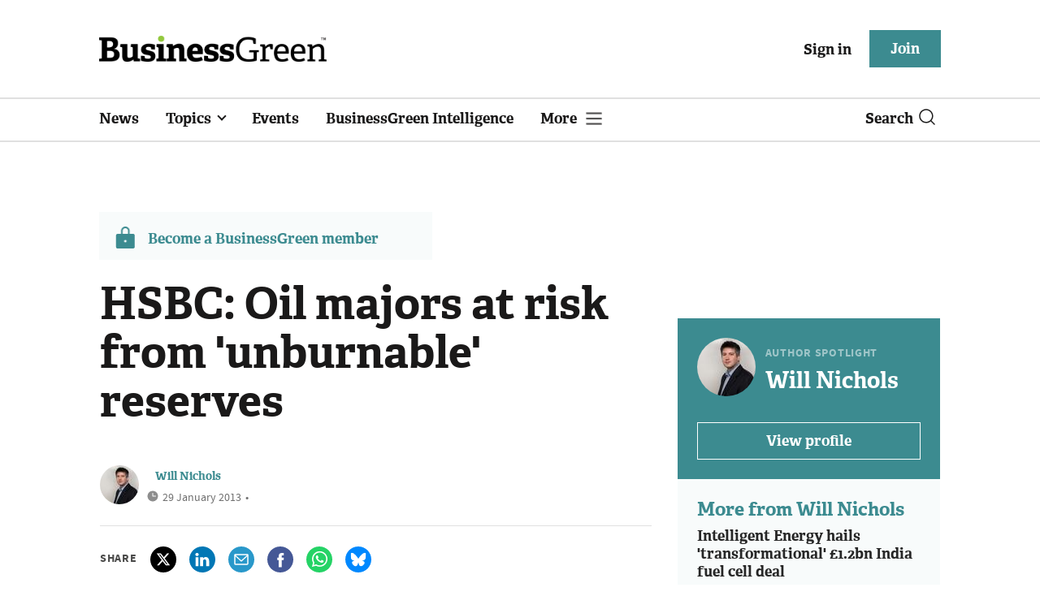

--- FILE ---
content_type: text/html; charset=utf-8
request_url: https://www.businessgreen.com/get_remote_component?id=4a751042-5670-9e34-bab5-e815fe7a79cc
body_size: 1199
content:
<!-- Component :: most_read_right--> 
  <div class="common-full-block ranked-articles-list single-col ">
    <div class="common-header-content">
      <div class="common-header">
        Most read
      </div>
    </div>
    <div class="row most-ranked-block">
        <div class="most-ranked-content col-lg-12 col-md-6 col-sm-6">
          <div class="most-ranked-left">01</div>
          <div class="most-ranked-right">
            <h4>    <a title="UK and Europe to sign historic North Sea clean energy pact" class="lock" href="/news/4524687/uk-europe-sign-historic-north-sea-clean-energy-pact">UK and Europe to sign historic North Sea clean energy pact</a>
</h4>
            <div class="published">
                26 January 2026


 •
              4 min read
            </div>
          </div>
        </div>
        <div class="most-ranked-content col-lg-12 col-md-6 col-sm-6">
          <div class="most-ranked-left">02</div>
          <div class="most-ranked-right">
            <h4>    <a title="Government accused of &#39;suppressing&#39; report warning of catastrophic climate risks" class="lock unlock" href="/news/4524657/government-accused-suppressing-report-warning-catastrophic-climate-risks">Government accused of &#39;suppressing&#39; report warning of catastrophic climate risks</a>
</h4>
            <div class="published">
                23 January 2026


 •
              4 min read
            </div>
          </div>
        </div>
        <div class="most-ranked-content col-lg-12 col-md-6 col-sm-6">
          <div class="most-ranked-left">03</div>
          <div class="most-ranked-right">
            <h4>    <a title="&#39;Pivotal moment&#39;: Why the UK must accelerate its gigafactory drive or see its car and battery sectors stall" class="lock" href="/news-analysis/4524696/pivotal-moment-uk-accelerate-gigafactory-drive-car-battery-sectors-stall">&#39;Pivotal moment&#39;: Why the UK must accelerate its gigafactory drive or see its car and battery sectors stall</a>
</h4>
            <div class="published">
                26 January 2026


 •
              7 min read
            </div>
          </div>
        </div>
        <div class="most-ranked-content col-lg-12 col-md-6 col-sm-6">
          <div class="most-ranked-left">04</div>
          <div class="most-ranked-right">
            <h4>    <a title="&#39;A wake up call&#39;: Global population living with extreme heat to double by 2050" class="lock" href="/news/4524679/wake-global-population-living-extreme-heat-double-2050">&#39;A wake up call&#39;: Global population living with extreme heat to double by 2050</a>
</h4>
            <div class="published">
                26 January 2026


 •
              3 min read
            </div>
          </div>
        </div>
        <div class="most-ranked-content col-lg-12 col-md-6 col-sm-6">
          <div class="most-ranked-left">05</div>
          <div class="most-ranked-right">
            <h4>    <a title="EDF extends &#39;Sunday Saver&#39; challenge into February" class="lock" href="/news/4524697/edf-extends-sunday-saver-challenge-february">EDF extends &#39;Sunday Saver&#39; challenge into February</a>
</h4>
            <div class="published">
                26 January 2026


 •
              2 min read
            </div>
          </div>
        </div>
    </div>
  </div>



--- FILE ---
content_type: image/svg+xml
request_url: https://assets.kreatio.net/bgn_redesign/svg/bgn22-logo.svg
body_size: 13663
content:
<?xml version="1.0" encoding="UTF-8" standalone="no"?>
<!DOCTYPE svg PUBLIC "-//W3C//DTD SVG 1.1//EN" "http://www.w3.org/Graphics/SVG/1.1/DTD/svg11.dtd">
<svg version="1.1" id="Layer_1" xmlns="http://www.w3.org/2000/svg" xmlns:xlink="http://www.w3.org/1999/xlink" x="0px" y="0px" width="1395px" height="164px" viewBox="0 0 1395 164" enable-background="new 0 0 1395 164" xml:space="preserve">  <image id="image0" width="1395" height="164" x="0" y="0"
    href="[data-uri]
j89Ak8dAkcc+ksg9ksg9lMg9lcpAksg+k8g+ksg9j8dAlMg/k8g/k8c+j8pAksg+lMg+ksg9AAAA
AAAAAAAAAAAAAAAAAAAAAAAAAAAAAAAAAAAAAAAAAAAAAAAAAAAAksc9AAAAIyAgJCAgJCAiJSAg
JCAgIx8gIyAhICAgIx8gksg9IyAgIiAgJSAgk8c8JCAhIh8gJB4gICAgIx8gIyAgk8k+Ix4gIyAg
JCAgIyAiJCAgJCAhIyAiIx8gksg/IiAgk8k9ksg9ksg+ksg9ksg/k8g+k8g+k8k+ksg9ksg+AAAA
Ix8gIyAgJCAhIyAh////YABfqQAAAEh0Uk5TABBAgI+/cDCPz3Agn6+AMO/frzBAIHCAn7/vr48Q
UM/fYGBggIBgQL+/EN/vv3AwQL/PjyDvUICfn3Cfj++vr6/PUN/fn5/vOO6fBgAAAAFiS0dEAIgF
HUgAAAAJcEhZcwAALiMAAC4jAXilP3YAAAAHdElNRQfmAwMJDyWakXQGAAAAAW9yTlQBz6J3mgAA
K8VJREFUeNrtXQmD67Zxlv3iJI6PpBUlHiIlWnbrNI7rxInT9Ezvrvby+/+/pjykXYoczAEMSIqL
r03yni0QwGDwYTAYDFargAnwwYfv3v3ko48+evfupx9O3ZaAgICAReNnP//47nR3d396uDvdV///
8S8+mbpJAQEBAQvFhx/d3T9UuL+7q/9zqv50f/dpYN2AgIAAfXzwWUWxDxXdVv9Ts25l8N43/+Dz
qVsWEBAQsDj87OOab1vKbUzdim5r7r2/e/j4g6kbFxAQELAs/PJXdzXlng3ch4Zxa/6t/u/uFEg3
ICAgQBMf/NXD/akycGtnwsPpvuLb2qtwf2rs3MrSnbp9AQEBAUvCX59OrV/hrnEoVH95uGt9DfcN
6b6buoEBU2Md1VhP3YyAgEXgw1MdIlZZuac6bKH2LNy3foVT/Q/rQ7UQvfAWsYm2cZKm2eM1sjTd
xXEUTd28gICbxUc1s57uLtbt/f3ZmXtX27mV8Xu6+3TqJgaMi2ibpI8UsjTfBuZdEGI1bOtd0dTd
mTF+WZu1rSehIt6KfO8ae7e2fWuHQ0O/4RjtzaDY5weSbjs4JNvgclgGJMPOQpnmcbSZulszxE/a
mxAPjYX7UNPv2dHQHqM1f/9i6kYGjILNljZvIYt3dwwza9748quv/uar83++XK3+9quvvjz/m6+r
f9T+SZ1zL9oRVuUePq7jFNqw3PvmDK05RKv9DLWXofpD9dfPpm5kgH9stiIDt4dDHCbWjPHrp+en
C/6u/uvT02/af/NN9S/aP3ni3IZ3k/3UEpgT7pu43NrBcGqidOv/rc3dxuNw195O++3UjQzwjaOV
hXuFchus3bni24pZn+v/PD3/+G3LuX/f/Ivvnsfg3IZ2w6J8xu/qAIWKY0+1f6Hh2fv26Ky5JHFf
+3UrQg4O3UVjE2fuk6rGLpgz88R3X1eoKLf+n+9Wq99XnPt98y/+8PT0fhTOrZAG7Wjwxan2I9yf
zoxbE20dI9Y4d+9Pp1Pr6w2ZHReMTaI4r8ptMXV/Agx4uli0q1/XnoY/1n/64f3TOHZug0OIZqjw
+UNr29b/XZ+b3TUce2oy3Ny3138r2g2cu1ioMm6NLA6sO09Udu75T5Wd+8PzH6o//Onp6ZunH9t/
OALnVjuh4H9a/cPd/Zlx2xu/D+1hWpvYsfblnmr79xdTNzPAD4rYw7wqj1N3KwBCx859+vHPT99U
f/jHp++///F9+w9H4dzHLCjHu5pZT+3xWWvXPjRRDPXf2gCGOqohXP9dJvZKftw+0nBeMkO8f7Fz
v316/tPzj1+vfvPD0z+9H9G30CCZWg5T410TFPbwcGoIt8m60FJvxcNt6EJtAQfOXSI27rEKRtKd
um8BQ3Tt3Kevv/nxn1dfPr//zeic+3h4486nd3etMdukKT/ntakItwnUrf7e3Ip4OIVLEQvE1pOR
Gzh3pniJUGg491+e/nX1b89/WT1frN/ROPetk+67+uSsvYH20Oa1aazdlocf2vyO9yFuYXkodj5n
VeDcGeL1DO3XT89f//Hp6cunH/+0GjNuIZBujd+d0y20TNvEKTT3ftsIhnNOx4fAuUvDuvQ6qQLn
zhCvvoXfV3bu6vunH56/WU3CuW9bP37ZHpedE9rctXd+m0sRTbhu+0LP/dStDFDGUWKUpBfwnRFv
ek7NFc/PF879tubcLyu2/UPH+h2Tcx/zqYUxJX7bPgdxya1Q82ybb+FyqFb9q/BUxMKQc6ZFk6yx
H4CwjrZxSidmCJw7Qzx37NznOmjhfX0vYhI79/HxLd9J+/dLkvI2QrfO5XjfpnA8n6hV/+gnUzcy
QBX0NYgsOaLhXtExQYk3cO4M0Y1beP/1avXn9/+x6jDxuJxbvmGX7hcPp7vmNbSKZc9JF9oAseZP
bfjCf07dyABFFFSIWJmzwmuxVLuBc2eIVzv32+eninO/+6r6r9X79+d7aHGe+gseHCKeWhzT4YPW
Y9vc9W1uobWZFxqPbuNzeLj7r6nbGKCIgvAMJJI78ZsjHP4QOHeG6PgWGs5t8f75ffdH6+g4Evm+
4VvAn961rNtmcmwS6Z4eTqf79gpw/ffPp25igB5wyrVIllAcgRCIwLm3Di+3wq8X96m7OB0++VUb
EXZ/315Da5PpNjbuQ5NU979DJscFAfPlWqanAWg8cO7twyWFPQtv2KP7i7ON2x6m3Z0fiTg1+Rzr
A7XgzV0QMMq1Tgi2D5y7QOS+OXc7dQ8nxGf352coH9rUYud3f88U/POpmxegh615BqQO/rXAuQuE
d+fCYeoeTogPPj7dtVcg6icj2rd6Gn9uzbv/M3XrAvSwN+p/5mR0DLahgXNvHxTnlv0n1hPJrZka
b/gUbfXBR6039755o6d5kqcJGKvs3/+dum0Belgbp8TBLfniwGMROPf2QXEuPMbrY86+Vv6WnQtt
Gt3zAdpDE6zbxOXe/Tb4chcEc8hC4nicMZiegXNvH3acW2OT8+zdN64ln3zavrheXzurHQu1Z+H/
3oWIhSUhN+m+c3h6FGbT8mDPuXWkGYt1p+7i1Pjkpx83rtw6rVjtYPjsi8C4i0Jk0nz311I2gXOX
BxfOrVSCE2oWnhNZrT786efvPvvo03fvvvjZ1E0JUEZhcrNpPFAVOHd5cONcTlYPFdULCJgrcp96
378rGjj39uHKuSs6K/4bzrkQsHyYPAs6pkbfpgmce/tw5tyCDGAIahKwYBjca0q5o7dhMi0Ozpxr
PkEIahKwfBgehtgpfT4Kk2lxcOfcFZWeLJu6jwEBvlDAoTtqbwEWgXMXBwXO3ROfePPBYgHLhWH+
6MXqZOL5GDBzKHDuiorSnbqPAQGeYDBzFe9epvL5GDBvaHAuFS82dR8DAjwhtp40XOSBc5cGDc6l
3peeuo8BAZ4Am7mat4C28vkYMG9ocC4VuTB1HwMC/AC2NlQD0iP5fAyYNzQ4l3pMeOo+BgT4ARib
nqk+jVJYzMeAWSNwbkCAJeANnvJd91I+HwNmDRXOJTLdTN1HO2yiF9xclp71peX+qngVj8ek9OvI
ay1rxyEGD49L5Uam8vkYMGuocC5xK2LqPsqw3sdJOtw0lmmax0efBKPS+GOcXq+AhzTeqzY62var
qCvJt5r8Hh3jHfAcySFN43gfOe/dqyHeKQxx8QhBO6VTFMd5+vI4S+Dc28cInNv7RMd+pABrP/8D
0slZ7GPqUl1DYkeEX/i9A5pX2Eulkst2Z4qULnMVU73Y59iW5pDv3V2Zm2NCJwhNd/HerkdVF3hD
zPg8eIJWagjaIJpq8D0k6VvXC1yLneWSVlSLZJ6+IK5miIf3vsepxVj5tn6X7EVODtbX+JxLJyJ7
AXwAzH82U2R6bbb0ZOxMywQ27MjsE2jzWKXB7Clr6rGk8uion8WRM3I7p2rWOSch8wVpzmHGqyGW
fL4aYvzz4MduK4tetU7DguUzShTDDyRmaay49VnHu9J/LaIuZrutHe+OwLmx5McM/c3Z5fmjURwl
s/FVN/eD4REUHzaPtZwMh6TYcl6nc3qBds9eKrPE0qbe8N/Y69S22zKrK0SE+yJs85TegAXGs7wG
iFIzICGhSs+aO9U6jF9CdVuCLzgmOrWsEQGZNhC4qVFuLfqnwrm4RI6SH18B5lw+aXM5d5PInjK+
EtD1Yid5u37YPEYG+GHOoA2rVA3bR2iLo4wNUwvTI5LsMnoCYcy5NVtIQxjsmS3028ROwirAdG84
lYiXtRhDGLFkmjjaoWvW5GTVgmWGgbmGsbdLxMbuCLFia8mPGXLgz3/eaPM5y4DuYpcLyg2bx+Od
qyIyrrIydXnP3l0hFbL73sYG7WK3xz7vQOgtDoDgwOmINsMzMH7oO6TItwzJucNfh22W4Jda2CNX
0q5ujOwAouOaYrnQ1tXg3DX6hUzy42vAnMsvzxnrwpVxryuSTO5h83hj3CknJhO5HSa0cS+QKKIz
JT6iiuq8qNYYKg70q1IsXkVg61ZPPHtyUIm5I9MKW9alm9nFgaoFW5QO/R8LlLKUdc9/voVe9maJ
wxPk3A2/PEMUW3uvAliRREmGzeOVe1nQbchESLobazosuaZukWsMgVlRLcx0AIPPghtVpdch7ICO
xpXEGc55dO6sxVohtQXtatnhtaCT8/qnQjNAdHLqP69Yz+TfPvIB9kRA2iTnFgoG1nVFdqVkXbuI
xY5MRKQrGa0BeI6MyM6O7sOkqKynqRkYfDiHfjXl7Zk1t/17jt4gc8dqkRTagivZ0cgFGerbQYt2
3bLyjZdkVmlwLj5pClmFXYCcK6ABapgjFQuoW5HACAeaRyVoO6PdOVhzFd+n67okcRTRZmZBMCgq
i184GHwZ4vJJn0TB3w54XQ1yVn/Nc2dtqXiys4S15VqJ7DRwk+a1wxtBOOsLBKSrwLl4V/oPQ0m2
w7FNi0ExgmBSnKQiiedk2Dxm12rXk8uGnGuMrZ35akftKFW86Q1gRdVi9CHngu7cKaMWiL5elI27
jhrnjv2skUjnaK17Zp3DW37ZjxeWOsPvnQLn4tOmP3YS0wnkXMEihHOu3nx8rUi0F49su+a4IT+s
WLBX+05VOOkWShv/R4OiqjH6kHNBq9LDLTE+cO05zyW2q8U0d1xESi7BL8gdajHqHD7hzwKSHdsB
H6Dhzrn4drrs/1zSJbAXAtJGOVdxPr5WJOLxyLZrkeNywdrl6ewC0PdvFSkXVFTNIWZNnEmzceAz
q91z87cu8NzhnL4JBwmC28CZSBefXjvn/nE91u6ci/dksPJLOgFyrpIQ9BwL3YpEDtDIRTYu4GR4
1ZIPtuVSpFxIUTUpd8C50EiXzEnnBwz5CLxF4NxxXiR5G3DXgTOQVkkWcvP+cxMnO3Muvpsu+z8X
HTJ55FzysWIRdDi3kBR2Ar0N0luSzPttVU5MPXahRv/r0Oyc1J1LeA3KlcxBD80dhX0JZwPurhfw
QBA2rKsRz44UdOVc4tDINhzKPEBuCQ1eFFTrOLtXkV0pG9k4oaTUQpOv1iPUASiq5PINA72vg+uj
4nO/NsBT+AjPRKG5o7FI0hf1NGqBF3o8d4JCqD7vdNqRc4lhHHrzRBMN4lyJgWrmXM1dbacimaXa
b55TMKwMhOar8pXhyM49KuIKfUUtdMJ+X9D7PLg++s9wRQGh3bVM4EBfCDIs6/yKSZric4vcgMcq
tZg867zseLbg+avdOJdgUEC+otOf2KLBXRjngGLIwlVFMks18twqBPguWHkX4JqqiIW+oubKEut9
fsv4zTQw0a7JjMtSkMCGcweZ7FlylVVzvUWIbYc3H7Gpst1V/tQ1ltQM4S1L2j3nH8N/xDpEdeFc
MnYYsKZEGwdosuaC8ibOVeaU14pkXmKXMDpH4MH7yrsAUBN1PQsDRVX2LAz4NAd+wozB8w92nuCK
K9uxGc7kwdwxm8kJMM+RVHToHss8NXeyWlA/T8FPnVOhTLad5OgbjLJZHn17ziUzE4Eu5c2Rkaf/
ghj8QMLeNTrEGB6alPlRdIzjmFrcOhWRqcPR5nnd91wDU/xcuzJAiQp62cvSPI7rhzG29es0FIv0
6mAoWZpIhnhFf5+w4EYFx7bp5IwdroCDA17TABhzGZriu0vMuyCvxTDhKB8Gd81PgUSeGzNrckIX
bDl3Tw+qWQXXnPdXHs2HnKwHVh6NnEvFTmTDhbuI0Fd7uhXt2cl4geb5dTd1YH1F0gry7OzlMBX5
Gn0ZKBX1IcsHTdrgDzP1fg21ZFZPRJBKeJXrayivvnxy+CtYSmZTHAAiJ4NaYMkaTFcZqdHgMFBp
egnCGCTCuRVjw7lrKm97OxoE5Uf04wYxXp6UmmGk8OUiM6V+R67b9ipiPqoAN0/2gIwtEJ+R8uET
XBteiTErnzkg6roKfEk2plpFriL3fgn9ZOKwhWsQKtjPrjj4Qe/fG3w1RHQUfCpsNkEN1lCCU8lR
WEsL+vRkZ8H0nL0OVfPh6vnDahtGbvIuBRlWNmWsUksVVd5wlwYXNNLuA7silr1qfvUl9sB7PTjo
YoMyjWvseOrQ7yq+s0PG3bhHSVm/aoBNYaPge7/jdHJSoMOYDRadA9EZeJhJqw4eZ+P4pqPUwhDQ
I/3+g4F0GbTn66w85Tg2qOAoinOpxsOTAJ3vqBM8l1RE32zH5qhayjNp5azzxTJ+VUjWwz19saIr
EjrHTJVdcW4uaQuvYb3hgX4yZSLHAbC5AdgVg35f6wc8ZxgbadHbyHvVWghDFyePHRmBYHBwMx4K
8cS5vBs5lNeN4lzKDw7ziiCdPrc++KIkxV6oXeT7goRJkxmHL4PHLBnZcK71H91q4Ft0EylejRy2
CuC7P+N8YIzOak4wT2wwx+zg59fKCQqUldEnEZS0ryWXl8SYj3xxogbsbmHcRfPDucz8Sq6cS5WH
qRArga9ua1FF5Pk/PrAyQzfbxVFjZxURL3TCIFvG3ezDUEj0pdBrIsUWy9JOYbuciwWKEdaPUaUY
P1vNCcaJfQB1fGBiRuTHeEeG4N0UeN0DtYJ5nxpSQDx2D1mUmI558AuMgEEfnMt+XnYSzsViaCkP
uKgiS9fHBYIIwjK/ljjnFqOhq7SZC3pDSdI9sGsh1mvT8HU5F/NZEXPYuObQQ1uu5gST8hnssMEy
daWcEG9yc4SBkxTkfagWzrEQ2H5jLZSAHlNudjh4I2s/NPbI+CEzk3BujhSg7PODpKKRODfLh0sc
45onPGVoM9cwCUhHypUiY5Y4MclMLez2B/MWU7tGUz/ooeWS0DgwKJ9RwzE5gQYoO28lpMiQJQmu
pmwfObSMo/t8g4C4Rq6pTsZJqjrnSp57n4RzuXG2bCE/Tsm5hrAn2hsM74FIdTBuzakreF1Vxpi9
pJTGQIpdxnOgdKPYaTndAOdmZgrr97urnJA8+ZYVNNqQrCDJ89/0hGpB9/mwqrP36DVA49rtyXcL
SBh3Is7FClAN3koqGoFzD8ZTUtpHABYj7eOjbXu7syxi/k5ST6cc6rGnPh+zyt0m52KE0leYjnJC
w8XNFVsDGrFh8Y1jLZDGY2wEDnQie57YbjHS5NwsF+bJn4Jz0d0z1f5IUJF/zi2RJZV2EkClyAuR
CK9Qg8EUDMlcMVkObQn1+T2r3E1yLnrptv/7jnJCbCa5cweJdGgs5I61QKOO2Zyx8PcQoDbTtyL0
OLdkRKYxxCQRuQ3nRtICVxCV88y5Obomk5EEUCHyIgfW5JJdFBUMNQQGUkzJX7Sg9o6mxYoW1JzS
LYAyRheF/rzoDBew+ZEYoOAHhk4DSH1ENhzwAWxIpAKCAGka/RFNOzdN4kg0FlNwLjohSffRgV+R
b84l1gdyYIEyZPrfEquRuOHSGUy0a9TSbQgE66g62nXyiIQlLqgHs0q3IKaU/lrzql7Q5ofvZ60B
GMoDVys0L2XvbuQyfdXgXGjClGQp9TO08pIejoEpOBe/E0ktGTt+Rb4511E2UHnStYASFpE+saPQ
KfN3MMhiqNxLy0M0+ke3zbl9Y/RVOSGdl125g/i0PwyQA0O2c4b0D6EiDc4FjXOboXHHYcuj3dlx
Lrk/PMLpJmbIuaTNCpQhXQv4sOIHcJ2UvcJnS3vIUyJcFJc7ZTxt4SGmB+fGObdoMqrsmywaSZq+
siowrKWsLZAu9pUfGNNMVgvUUIS1VTgX0gOboVFBynFHz49zeduZ4px1dZemaWaqaGLOJZ9mA4pQ
UQvEHRuCsl8tG6JrrJOMTZtYN768csDmXB43bjpDDIhrgZxrAjTJZK4F0CXXkxZkpEqf9EzJWtQF
BKmaVSEdlPTUmSHn8pLz9NsBl5mWc+XlSXcEMdWI/kbsplmwV7FmtwNNHWccYlq4t32GJvmQOINa
PvxEj1ChwwDpobysy0vkXEYkwxw59zGLLaaklWznxrmkaIjxJK5FbNlNQ3NUu8sdSGWoUcXsY8Xs
Gmi1fe7hSDYG2iNJ5yGgf8jOTEVAEAORuuv33UPi6vIsObdmXWGcsaVs58a5JBVSWei5o8m47nE4
2q98jCEut24L6xviXI2eAprRc9YCbi3x83JQmJ9nAc2QcwmLYgrO5T1ovuMHX9jLdm6cS7lzyTMN
vHjKblpbWyIP+ObJ/TLEDrT7djgXmmNy3w+lfxruXLAW8zReLOfit+lmdyeii0Psmvd/Ws6lah8U
IK+uWUZxDYuzH3/ebW3ygLN1OrUeYn3OFT2IzahWi3M1HK2gZlyJHopSlD91VBK16AsIWium51ws
G9usObcZhHivbAzxB2d0ziUfiicND7x4xm7aVandVkqMwiGW3eMx98DtqXXJ49/XHWC30IpzobVA
vhACvSMT9MrXQ6AW8/KgIyCbdvvnXIR0Z5fjBmx+crR8dOXGOJdUBXJLeWDWyH3n+gVpLln71tLP
H3KpKwmUlZ2WnCFt86ts2C204lyNIzTwK0eqFvlSCBzEmXV20ZxrJt1JONfmobH6FQb5eNwY55I3
IsjNXsqs0erdIcEFR5vPZyI/hvo7EYz3OQzwzLnQSMi/QoXOWt3n4vT5FjnX0Ix1dIz5uyFTX2aX
PxeF2Ll4Y5xLCuaQEiCWs1fKtB2Cinc51o/tY/UV7zJpHdQ8l1AI0rFjhF/O5Sa/JUCx4Ti1eBAQ
0HBfnNuC+fSWMZh+Es51sezLXHJ8cGOc6/ul4U5/bUmxxoFe+qzPox6H7xwJNM/lzNVeK/1yLtRR
i8sfBBtCtehwbqrzYyNs1MCJc2tp8cxGmKom4VzHB3WzhG3t3hjnusmFgdf+5m4fKglzVOwv7n2e
pl0wm4UL55KOHSP8ci4kSotrgkBruiey0JyUh4q9Fc6t5MUxWuCEXZNwrrs9xw2ovy3OtfcocvHa
X/eH5HfYhoPM70PiQN1Ugwq5JFywt/z9cq6/8x7uo6F6tfgQEFDlCJzLGxfQuzAN57rsPM/g3Q++
Lc5150EKnf4yfVIYsHwe9lbjC4ghhhZuaeaXLuwbugTOHacWHwICqhyFc1d7hukI7Qan4VxxKBEE
DusGzjX2N9f4npl1HZ0LLdAhhkbH4VKEg0765VzrE2dRuwPnypvBeNsbcs9Mw7lOJzivoBOlBM41
9lfJkWF8VFHBjn5EkzRBlnTJmisg7MMWFsG549TiQ0BAlSNxLsewAAzdiThXxQp6JDP43Bjn+vOp
Qf1VcPA0MOzntTpjTPuofCnCwdDL2V8MnKsvIKDKsTiXsVkEDN2JOFdtiDM8cuy2ONf/7Zhuf9VO
7A7wwqdj6FZDLFm37QMXxA7oMo3jbYRcWw6cS/T59jm3IL0LQFaqqThXbxuNtjBwLtJfteoy0L/g
sFnvAXYhgSokz8rCHWxeowj52nCumhjR1gTOtWoGvWEfGoVTca7OEU4DLIowcC7S30LHq14DJCCF
0IUz4M079EuLkFIGgIEprUoFztUXEFDleJxLh70ONXIyzlWc8Mg8C5yL9Zdx7soFRLqFlnfBQLrQ
50v2ZJHAjhxmz7ndyR04164ZOdX9oXNhMs5dbfQmvDkqM3Au2l+to8xHOLmgZ04Hh0fnfRF6YJbG
uf6unZvvKS+Bc+kQw8HMmI5zfc9IlmzfGuf2GUmPdDOI7PRcutBIgeJyfmeNOZBL49xxavEhIKDK
ETmXXqwGRwwTcq4i6WYm6yZwLtFiPdIF1VSR04fxASCje3HovgHO1fMDYbX4EBBQ5ZicSzplBho5
Jeeu1moDbZJR4FyqxXqsCIYM6K2rwy0qmNOBfDHOBm+Ac/35cxfOueSkHTxeMinnrgq1kTZsKW+L
cxW34vwWq7EinERpo3ZWOhwrcMm2fFFEOpBL4NyuRAPnWjaDNlr6JablXD3TrrT7/Lw41//dX6iV
hVZMV2InBS6G8wC8SeeS5kYwkONxLrSyJLEGuh45MHuFSi2e36CcmnPpSVsIS/jm3NVGaYGFDd3A
uZwW75V8PAav+lppiAeDBZoYJXu28DEp50LSc30Pm1eLS2ZMf2Ltw0Y8o3JuJCzhnXPZOdcJlFay
DZx7bqmKg8GoLEcVUh9MBPj2sj4fzY9z7a/bSWoJnMsAHSw2Q85VYl3Qj3dbnEsn+t5GTjD7Oout
Rj5dsyiOGm7dgR0NftRD5MLsOFefDXej1OJDQEDDx+Rc2t/e34LPgnMriyV3NrRAP95tcS49fB5s
uBfs3f26WMKhdeI8xAPrLod+lbk8RMkeyPE4dxw2hHTVh2tcX0A200SRc2lDqT9YM+HcCnvHOVna
yHZmnEtKQPL+phzF0ZF2iUnqOsSDqBt4X6e/8Z6UcyEt0rfloVocMsB7FGsfQMPn5c+dL+fWH4td
dqDQxvnGOJf0sfje7a2KfeLgZDiQ39/nLkM8sGBBDi/VpTI7ztVnw+MotfgQENDwwLkSFFGcWhpD
UOTCjXEuaWb6SZvVw+ZoTYycbX2xj23994PhgvOuq9//nZRzoahtenGTApzI6rX4EBBHTxg12zbj
9jm3wfpoQ7zQxvbGOJcMZfVteXQGdptYMCN7uNfH3GKIB9oIOxdKbWFMyrnjsCEoSX3PuAcB2ajh
mPfQboNzG1QWbyIytyA53Rjnyu+0+MV6H+9ErgaZ72MTxTvREA/v/8Kt0zZ0J+Vc8JBG/7YdVIvP
I1s1Adm0W5Fz6Seubodzz9/fsic9dNP+xjhXHl89Amp3D3MIrE66qyHmWrzDqQCLuFQWwaScC7Kh
/mEqNM30TyM9CMhmlihyLm00zDRWDMV6yzOGLGQ7M86lg8W8H6IZEOWspc/W97Fmnp4OChoedVMW
07ScO06ALlSL5+ODJXAuHSo2zzsRNFjxu8DV01vjXJJ59A9P2IgYDwU7+JtZ8bvDYvCxY6abunxa
zoXkru/Yz8fXtiVwLiMv341ybrWe0L5qblprdvPG51ya1ry8g8AEnRujdPl8Qfd+WMiggLqcNC3n
Kj8qbwBIHn4P0ZbAuYyI9hnkuImyNK0zFh2xu6gA1pQRuADOpVdNnU1lWqbprs75FEUiEj9Stui5
42U7xHvhEEfU54HGGrRC1RU5LeeCc0zdoQsGLnh5dUNZQECzx+PczSONfpkpOLfXvTRN4ngb0Usq
9WzlAjiXHkKdnNzXPasXwbxeBOmCVLZdsOPt5z0NsWGZUvUuTMu5oMtQ/14uVItfh+4CONfG30Zx
JlW5O+dewFi4iYdkF8C5jCdSVEyPlN0g4YCjHWdwOvEyKfQFg8gOivviaTkXNOVLvd6dAemEl1c3
lAVko2hanEsnFbN4m4eqfEuU53MuZ9McSeu6Oc6l102VFC6GnnG873gL0Y5z9vu4d2UtKKFoo03M
ubntWLl20rNz4eY5l9qWwVpPRoTilZL+Rz7nsrp5ENZ1c5zLeJ5HY1dp6BlnhqHujxLtOKvlqKUv
Ugo9l+7EnDvOY5vgvPR68fHmOZfhWbB4ax2/8JKTFfI5t+R0EjWrFxArxgn307BwDD1jkSK27qVo
x1manIslbtRhNSNtYs6FlUI9giUbpRZ1AdnMEB3OZVHu0D1Dci5iLHBekORzLiv6BW2uhWxnx7mc
2JNMevFzM/CVG3rmTIo457K8g+jWSThOWqQ7MefCHVS/FgFSiM9TtNvmXOY7gkMBkgfl5tr3nBub
As7lmG+oz9pCtvPjXM7b56Iz+aJ+oqFfwNAzFilivUrwn3DajS2rBmU0H7wpke7UnAtu79Rzs8Oq
59HQvWnOjZg5CYDYALKMQeZMlhdwLsf9hi0RC8hxU4OzkrEt3UsW8r5sTT3jTGOsVzH+E86yasG5
SJN0SHdqzoXVXtsEhV0YO/cP+xWQjZ45cy77OTHIjCELgdUX3EcLBZzLcSZiExJSwRvk3Jw1kpwF
qvPsQ8nsGYcUsV7t8Z+4xqYYyx/kRSSYmnMNHift0IVklFq0BWTTZDfOLQSv+0GsRJceai2bcUWc
yxE3tvOGaOgGOZdzs6WWFqFXvawxPcPY1DMOQ2EbnA3ecY5lxqB0oLfmMjuFLfjknAvrfansXYCD
Zjy8L6cqIKDJHjl3s5c9ZgO5CRg2cnIt9EjyqpWAcznOROykcAFv83BHpEFqZqBhdsSEVweHFJHR
L4mOc3KmYBpt9i0iAS2le67ZyTnXIHRt7wLsovTmXZgv5x6AR7PjON6J0/iD/ckZBbP80oloK3xG
UMC5DGciFkkFUvYtci6dRPeCMtn3Zbbew09s9KRj6hlD5bGtxoUDjB2nP4+Z+RhlY9a3s39hes51
uGUigGHl8vX+73w5Vw2RS+1Zmto8kiXhXNpxhE0scM2fN+cWdtX2xiWJz9ilyFHqkVcFOQTo/etL
JcaO0yYn1nls7qNXgg6OPsnpOde0FOneEyuyMWpRFhDQ3tlwLrwR4VtVVjgKaiQXbTSOCtxpz5tz
DbV7GZIdr2dkZBAarnJZRIwdJ5NqoGHmKGPj2XcSp5Cn6TnXKBg5HW4Ss9abBk5uTxcxnUBlOs7l
BV05wxDUybn45ADANDFSCiVvlMJgbzB1UwTXJapzlDPElvFZ91ukuBp+I+cS23D8GszLqm7sOOUa
RHte4mXxpSqLHY6CZsC5Rp+LcOO/SbBWmAxdqee4roV23k/GuZzUNBow0YvojUExsmH3zXMjPSLz
IsJdG6DqkRZjiZg/dArthJjGpKfeUH5j+do8iqvxN1NngunrkZn1y9zxdI/IbI/rImVsEddJMntb
Nwc6QpdS5VyzTFNBt85hpRt5LQfBSeT5RRGbHb53zl1Hx3gkK9fcGS9G1dVopfG2mxkbJcJDvocU
gn4SbdMX7TZOOcvJYXfduraJ+zhneVXTJN7Ld2pXtR+BtLJUtjYblN0KsM5luxjMdBtR7yOlvI6n
sWGIieGiY5bIO3w7u0zfkA97dM41mqCVCc/8wouEEdvYPAjMjcJr8CppG4/IuTXV5qk47MAJZoXl
XDbVQEW9re+JdldWP62I8Ix9DJ/EX+NlfDdRJVu57X5I84ZpIot4kMfsXJihUzDSinqv7AgfyrGW
fD+rn5E4XsbgGCei3Bp0x9PrIc4ZQ8xgFlqXX0Nw+NhD6/3onIulnCsZXt19x7pDlq8Iq4Vm3X03
rokywMfjXFp59YFcFvXs0B0K1McR0auz2uVEMnIpbpFJEhDOGT68C12zwwenp5YdZ4IVms/KVpEc
2bvxzT62TweUW5UyA9sSZzm29y+OvRBPhKNzvVqoVVKFcyFH9yw4F1sHx/Ju+OTc19FdBudy8uhK
0T1l9GxH++Bc3gE9c9dWJlvC3t1EW9T4ZpBDalXKjAJfiMsc9JVHx2Rop5dILSVVywasJRfV0iB/
FBfhjfgcOPcobbQfeOPczhHpQjjXB211tMAD58Z+G89lK/IZy1eUaV6/knlVfB1F2zhhOKfo9oCH
406BwvTMaaK1u/emTB3BTpl4texfajGLC18nweg+qYA2UN2D8Bi2TqgB73rh45QchC/OzZRMrDlx
roezzY4m6nPuwbrjLPAv/ZPPQ8OQ3vhBObc+sTGI+HDmK6vINT25YkF7ekaYUUgbc/RAfeLOi5Go
P2K4FlvWZ9sdEav1iAky8V8+Vkt8cW53TVkM5zKyD0nxuilU59zr6G99zhWYP8wso46A0+1FtW3J
tWHS80GiIApLbyHejFJLv2tFtYvYcY646zNcI/euj6ytSHsy3nCvWod4OJAHBsxMVibk7AhjT5x7
5apfDueyHrgT4TXAVZtze+u6OufKblttR9i5gZxrq9r8FUVtPUGvUqiRbj9cTCog2FCWam80Mudy
Yvdyh+9ne0EmLC+cez2uy+FcfYOt9MW5/a2UNudKL7hu/AdiTsS5agsx7qxRI91eLW+Bc3m3Rxw8
us0lGC43eOHc3lK6IM7V9+m+aIMuJw28V8qca5FixbupOxHnMm5HqghVq5aeybd8zmW9JlDDOjIp
Fk0xH5zbV51Fca5yTEn50kZVzh0eGKhybmaV1Wrj+X7lVJyrRoclXovSEPZqWTrnSrJ62I3jxYrm
MoM+5w7TOSyLc1drvXQY3ZclNDk3Ldw6TsA65Tj7ySq7XoNVWn5MFiClsxBTD5keVXYKvfV42Zxb
bkXRKBZuotdr3lxJqnPuTne6z5BzV0WuI6rE191i6MBAkXOpPEIYPLIuvIUch3Ntw+Gu2k8bZAq1
DFJoLplzxck85L75XUecIgmutVxtGdTJpXEumVCNgzLe6EnputWgFbrXGuLSMdm4J9Y1GTQjce6q
cBy/LGfdfnbVkmEit8Vy7o6Ri2I4jLKZff0EInOKnSVYUBmkWDCs1Mvj3Gqb5yYvaAHeUEnCWDDm
VilinSGW6/Ggo8LHpBitMqe7HItzK8PFYTEp2U7HjUPkTBYDvL5Izj3ke9vNmMCn2390limEVwmu
c8c5adwbLZFzXVj3YFyA965shGezihJfQyxE58l5d2QJtoMcj3PtTfhUdCRpW8sBrmVpnJulsTXf
NuDuCHcDFWHS9ZUE11v7pRpxVi+TcyvWtZHWYYvvIaPc3m/BcF+tY/shPths1kzYOOhad4hi4jxv
TM6tapOvJWUszttuU4vRdbEYzi1TOPO1GEVMsy4oTya5DCQYcVLjDluAaf5SObciDtl+PUtYrFXs
bXiXIvOrIZZ/Hh9iO90+OtndlUHDIMZxOVeqEgdqyTDVIvIFHrCxm4pzYzXUOaV1lZPww5nmwprZ
XrDskZOw+mUQSFPDQZ4bl+Ibx7Zwtnxce63cbUV6EW0TPvFmOzbhdoZYMM9kbRdgc7RZX8od/LAF
VIGe7rBly+tSyVuBjbXE3FrwrkgFBE+K43jiHQemQSwT6VQToMlWSqymhx3H1Fg8CH4sUzZD9LDe
xwm1+qX50ZYQOQ94HMi0tgryO8bMHGJp/fyHL/5XRLVVwZa00vDWkrgWdFNqr3cBNYp6erwIOG1S
/Ch618zY1Pk4q6q7k6L6W8JO7/ZWsG4SWHXEdEibzKkKUqrzEFbkm3b4MUtr+jlGGnNqUz+2lFwN
cXYe4jGnLNCMVoqNHGPt/eMYHarz/na642XeFGAts1+Z/h9++3RhxlWD6QAAATJlWElmTU0AKgAA
AAgABwESAAMAAAABAAEAAAEaAAUAAAABAAAAYgEbAAUAAAABAAAAagEoAAMAAAABAAIAAAExAAIA
AAAfAAAAcgEyAAIAAAAUAAAAkYdpAAQAAAABAAAAqAAAANQAAAEsAAAAAQAAASwAAAABQWRvYmUg
UGhvdG9zaG9wIDIzLjIgKFdpbmRvd3MpADIwMjI6MDM6MDMgMTQ6NDU6MDIAAAAAAAOgAQADAAAA
AQABAACgAgAEAAAAAQAABXOgAwAEAAAAAQAAAKQAAAAAAAAABgEDAAMAAAABAAYAAAEaAAUAAAAB
AAABIgEbAAUAAAABAAABKgEoAAMAAAABAAIAAAIBAAQAAAABAAABMgICAAQAAAABAAAAAAAAAAAA
AABIAAAAAQAAAEgAAAABKnpW3QAAACV0RVh0ZGF0ZTpjcmVhdGUAMjAyMi0wMy0wM1QwOToxNToz
NCswMDowMHKgoLUAAAAldEVYdGRhdGU6bW9kaWZ5ADIwMjItMDMtMDNUMDk6MTU6MzYrMDA6MDCU
YgkgAAAAKXRFWHRkYzpmb3JtYXQAYXBwbGljYXRpb24vdm5kLmFkb2JlLnBob3Rvc2hvcOStn1QA
AAARdEVYdGV4aWY6Q29sb3JTcGFjZQAxD5sCSQAAACF0RVh0ZXhpZjpEYXRlVGltZQAyMDIyOjAz
OjAzIDE0OjQ1OjAyWOND5QAAABN0RVh0ZXhpZjpFeGlmT2Zmc2V0ADE2OMXNZz8AAAAZdEVYdGV4
aWY6UGl4ZWxYRGltZW5zaW9uADEzOTVkcAEbAAAAGHRFWHRleGlmOlBpeGVsWURpbWVuc2lvbgAx
NjSKCsKEAAAALHRFWHRleGlmOlNvZnR3YXJlAEFkb2JlIFBob3Rvc2hvcCAyMy4yIChXaW5kb3dz
KcnXGlMAAAAcdEVYdGV4aWY6dGh1bWJuYWlsOkNvbXByZXNzaW9uADb5ZXBXAAAAKHRFWHRleGlm
OnRodW1ibmFpbDpKUEVHSW50ZXJjaGFuZ2VGb3JtYXQAMzA2QkmuRAAAACx0RVh0ZXhpZjp0aHVt
Ym5haWw6SlBFR0ludGVyY2hhbmdlRm9ybWF0TGVuZ3RoADDWPa3AAAAAH3RFWHRleGlmOnRodW1i
bmFpbDpSZXNvbHV0aW9uVW5pdAAyJUBe0wAAAB90RVh0ZXhpZjp0aHVtYm5haWw6WFJlc29sdXRp
b24ANzIvMdqHGCwAAAAfdEVYdGV4aWY6dGh1bWJuYWlsOllSZXNvbHV0aW9uADcyLzF074m9AAAA
OHRFWHRpY2M6Y29weXJpZ2h0AENvcHlyaWdodCAoYykgMTk5OCBIZXdsZXR0LVBhY2thcmQgQ29t
cGFueflXeTcAAAAhdEVYdGljYzpkZXNjcmlwdGlvbgBzUkdCIElFQzYxOTY2LTIuMVet2kcAAAAm
dEVYdGljYzptYW51ZmFjdHVyZXIASUVDIGh0dHA6Ly93d3cuaWVjLmNoHH8ATAAAADd0RVh0aWNj
Om1vZGVsAElFQyA2MTk2Ni0yLjEgRGVmYXVsdCBSR0IgY29sb3VyIHNwYWNlIC0gc1JHQkRTSKkA
AAAgdEVYdGlsbHVzdHJhdG9yOlN0YXJ0dXBQcm9maWxlAFByaW50TWyDagAAACR0RVh0cGRmOlBy
b2R1Y2VyAEFkb2JlIFBERiBsaWJyYXJ5IDE1LjAwr+a8gAAAABV0RVh0cGhvdG9zaG9wOkNvbG9y
TW9kZQAzVgKzQAAAACZ0RVh0cGhvdG9zaG9wOklDQ1Byb2ZpbGUAc1JHQiBJRUM2MTk2Ni0yLjEc
L2wLAAAAF3RFWHR0aWZmOlhSZXNvbHV0aW9uACAgIDMwMIiA70gAAAAXdEVYdHRpZmY6WVJlc29s
dXRpb24AICAgMzAwZ9JZqQAAACh0RVh0eG1wOkNyZWF0ZURhdGUAMjAxOC0wNC0xOFQxNDo0NDow
MSswMTowMO2R3r0AAAA1dEVYdHhtcDpDcmVhdG9yVG9vbABBZG9iZSBJbGx1c3RyYXRvciBDQyAy
Mi4wIChNYWNpbnRvc2gpFsNTiAAAACp0RVh0eG1wOk1ldGFkYXRhRGF0ZQAyMDIyLTAzLTAzVDE0
OjQ1OjAyKzA1OjMwaRu5BQAAACh0RVh0eG1wOk1vZGlmeURhdGUAMjAyMi0wMy0wM1QxNDo0NTow
MiswNTozMFW/6rsAAAAbdEVYdHhtcE1NOkRlcml2ZWRGcm9tAHByb29mOnBkZrYVLeUAAABLdEVY
dHhtcE1NOkRvY3VtZW50SUQAYWRvYmU6ZG9jaWQ6cGhvdG9zaG9wOjE4YWFkMWE5LWI2YWEtNWQ0
Yy05Y2VmLTcwZjg3OWQwMzZiZh3wDZ4AAAA9dEVYdHhtcE1NOkluc3RhbmNlSUQAeG1wLmlpZDox
YzA3NjA1Yy1kZDBiLTY4NGEtOTcyYi05MDRmM2JkMzdmZDXeAD2NAAAAPnRFWHR4bXBNTTpPcmln
aW5hbERvY3VtZW50SUQAdXVpZDo1RDIwODkyNDkzQkZEQjExOTE0QTg1OTBEMzE1MDhDOPTowyYA
AAAedEVYdHhtcE1NOlJlbmRpdGlvbkNsYXNzAHByb29mOnBkZoSm34kAAAAgdEVYdHhtcFRQZzpI
YXNWaXNpYmxlT3ZlcnByaW50AEZhbHNleRnG5QAAACN0RVh0eG1wVFBnOkhhc1Zpc2libGVUcmFu
c3BhcmVuY3kARmFsc2U6XD2CAAAAHnRFWHR4bXBUUGc6TWF4UGFnZVNpemUATWlsbGltZXRlcnNu
PTG1AAAAD3RFWHR4bXBUUGc6TlBhZ2VzADHJgduyAAAAAElFTkSuQmCC" />
</svg>
